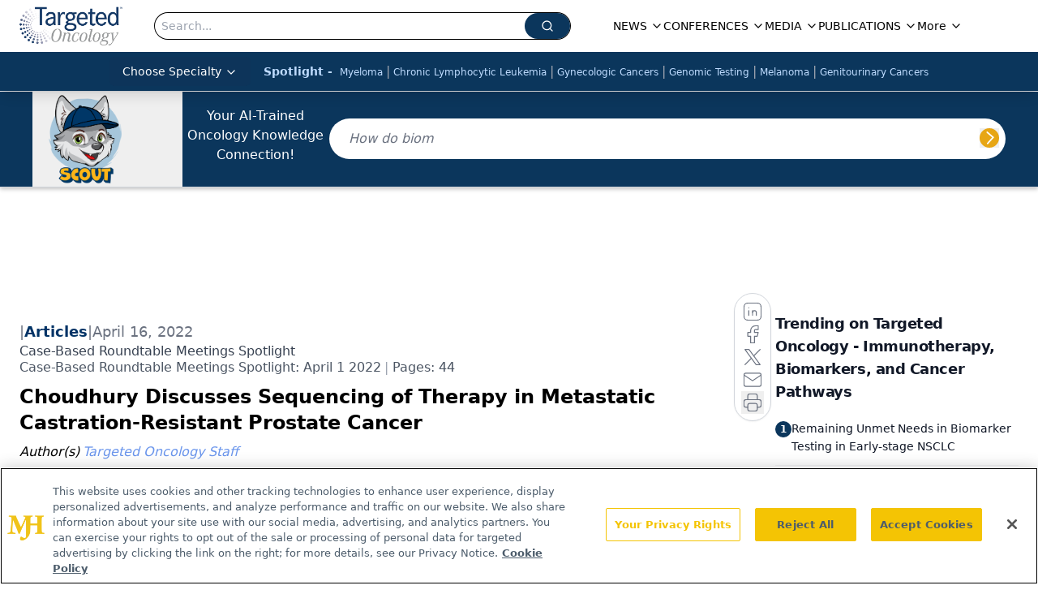

--- FILE ---
content_type: text/html; charset=utf-8
request_url: https://www.google.com/recaptcha/api2/aframe
body_size: 164
content:
<!DOCTYPE HTML><html><head><meta http-equiv="content-type" content="text/html; charset=UTF-8"></head><body><script nonce="feI2cv8HLxrxADMYTitCkQ">/** Anti-fraud and anti-abuse applications only. See google.com/recaptcha */ try{var clients={'sodar':'https://pagead2.googlesyndication.com/pagead/sodar?'};window.addEventListener("message",function(a){try{if(a.source===window.parent){var b=JSON.parse(a.data);var c=clients[b['id']];if(c){var d=document.createElement('img');d.src=c+b['params']+'&rc='+(localStorage.getItem("rc::a")?sessionStorage.getItem("rc::b"):"");window.document.body.appendChild(d);sessionStorage.setItem("rc::e",parseInt(sessionStorage.getItem("rc::e")||0)+1);localStorage.setItem("rc::h",'1768611904186');}}}catch(b){}});window.parent.postMessage("_grecaptcha_ready", "*");}catch(b){}</script></body></html>

--- FILE ---
content_type: text/plain; charset=utf-8
request_url: https://fp.targetedonc.com/TAlBl/S-sO8a/tyAvx4j/iQ?q=vnFC4dZv8NpwPrIAgVP2
body_size: -57
content:
GjHB+ddcrwlHWqJNtEe9b1l5EDNeMfd5zkqwlGOmdpGO9gK1oMI7Rsr680e2l9wlaehws6Bh1TR5c2lgzLwNEZ1/k0aeJg==

--- FILE ---
content_type: application/javascript
request_url: https://api.lightboxcdn.com/z9gd/43414/www.targetedonc.com/jsonp/z?cb=1768611896299&dre=l&callback=jQuery112407623485614872803_1768611896290&_=1768611896291
body_size: 1016
content:
jQuery112407623485614872803_1768611896290({"dre":"l","response":"N4IgLgziBcCMDsA2AHI2tkE4UIDQgCcBDAOwBMYBmSgJgBZNZ8BzAUwHsZQBjdksAJYlW.APq8yrGCAByAQRD4AXgIAOEqdBB1asAKyLwAgLatRSvppBzTBAdyIB6GawDuogJrsCAa0MAbPmYBMABXSRgAWmRKADoABni0fAJWYL5REiJTaQB5AAsBThS0opJxdgitXIAJQ15Q.gIAT0zsqwBVEhDWMgACAGUwIjBWKHwGptaNaQ6B-r5BYTEsnK0ZbzB8vptWOwdDNWk42BpMWNhMOgvaAJGQ8M1Kc-waPQmQ5ukAYXZ.UOMACNQuMQKYwAR2BUqnpKHoAL74CChbjcMZQaAQ0KsfBkIjSQHMABUgIIRKI.gAPnJVKp.[base64].zi0JavWCCkASUk.AE6vs9z4clNUBJQ-W5IhuR9fNOVUdsyHjHxqVpelwzJIhmEpSIQHhIA___","success":true});